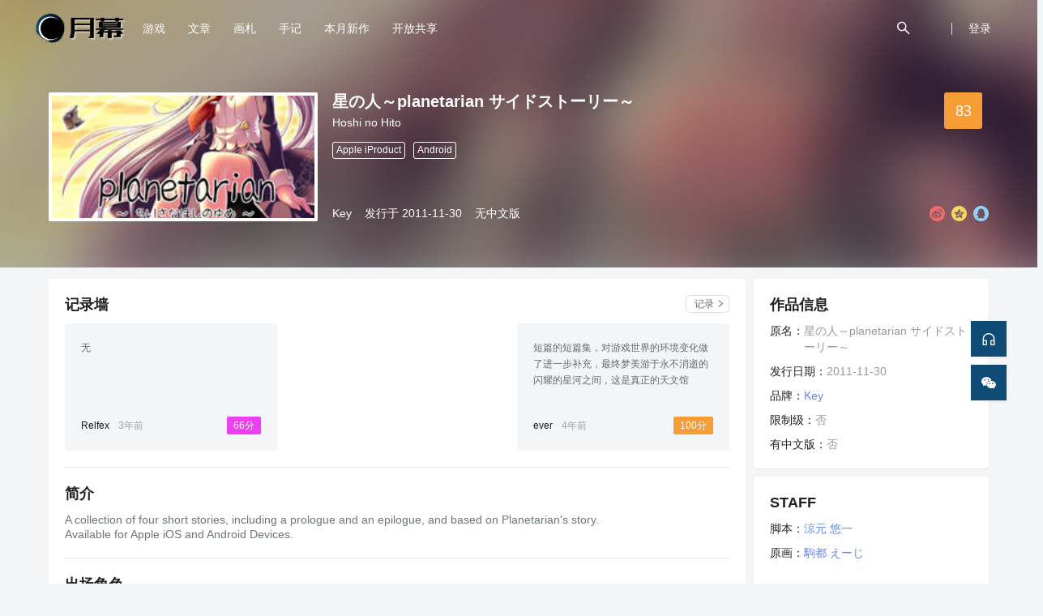

--- FILE ---
content_type: text/html;charset=utf-8
request_url: https://www.ymgal.games/ga32280
body_size: 8927
content:


<!DOCTYPE html>
<html lang="zh-CN">
<head>
<script async src="https://www.googletagmanager.com/gtag/js?id=G-1R6WY0P3PX"></script> <script> window.dataLayer = window.dataLayer || []; function gtag(){dataLayer.push(arguments);} gtag('js', new Date()); gtag('config', 'G-1R6WY0P3PX'); </script>
    <meta charset="utf-8"/>


<meta name="renderer" content="webkit"/>
<meta name="force-rendering" content="webkit"/>
<meta name="description" content="Galgame：星の人～planetarian サイドストーリー～是由Key社开发的美少女游戏，进入月幕查看汉化、游戏档案、评测感想、攻略、特殊码、评分、排行等更多资料。游戏简介：A collection of four short stories, including a prologue and an epilog…">
    <meta name="applicable-device" content="pc,mobile">
<meta name="name" content="星の人～planetarian サイドストーリー～">

<meta http-equiv="Content-Type" content="text/html; charset=UTF-8"/>
<meta http-equiv="X-UA-Compatible" content="IE=edge,chrome=1"/>
<meta http-equiv="Cache-Control" content="no-transform"/>
<meta http-equiv="Cache-Control" content="no-siteapp"/>

<title>星の人～planetarian サイドストーリー～ | 月幕Galgame-游戏档案</title>

<meta itemprop="title" name="title" content="星の人～planetarian サイドストーリー～ | 月幕Galgame-游戏档案">
<meta itemprop="url" content="https://www.ymgal.games/ga32280">
<meta itemprop="image" content="https://cdn.ymgal.games/archive/main/da/daebe7b4335e485b8974bc82d85116ed.jpg">
<meta property="og:image:alt" content="Galgame：星の人～planetarian サイドストーリー～是由Key社开发的美少女游戏，进入月幕查看汉化、游戏档案、评测感想、攻略、特殊码、评分、排行等更多资料。游戏简介：A collection of four short stories, including a prologue and an epilog…">

<meta property="og:locale" content="zh_CN">
<meta property="og:type" content="wiki">
<meta property="og:title" content="星の人～planetarian サイドストーリー～">
<meta property="og:url" content="https://www.ymgal.games/ga32280">
<meta property="og:site_name" content="月幕Galgame">
<meta property="og:image" content="https://cdn.ymgal.games/archive/main/da/daebe7b4335e485b8974bc82d85116ed.jpg">
<meta property="og:updated_time" content="2021-08-07T00:00:00+8:00">
<meta property="og:ttl" content="604800">

<meta name="hostname" content="ymgal.games">

<link rel="Canonical" href="https://www.ymgal.games/ga32280">
    <link rel="stylesheet" href="/static/components/semanticui/semantic.min.css">
    <link rel="stylesheet" href="/static/components/semanticui/components/dropdown.min.css">
    <link rel="stylesheet" href="/static/css/main.css?version=v3.55.54">
    <link rel="stylesheet" href="/static/css/archives/game.css?version=v3.55.54">
    <style type="text/css">
        body {
            background-color: #f4f5f7;
        }

        .ro-menu-item {
            color: #fff;
        }

        .ro-menu-item:hover {
            color: #fff;
        }

    </style>

</head>
<body>
<link rel="stylesheet" href="/static/icon/iconfont.css">

<div class="ui text ro-menu menu " style="position: relative;
        background: transparent;

        margin-bottom: 0;
        margin-top: 0;
        z-index: 1000;
        ">
    <a href="/index">
        <img src="/static/ym-main-logo.png" alt="月幕Galgame">
    </a>
    <a id="menu-game" class="ro-menu-item" href="/archives">
        <span>游戏</span>
    </a>
    <a class="ro-menu-item" href="/co/article">
        <span>文章</span>
    </a>
    <a class="ro-menu-item" href="/co/picset">
        <span>画札</span>
    </a>
    <a class="ro-menu-item" href="/co/notes">
        <span>手记</span>
    </a>

    <a class="ro-menu-item" href="/release-list/2026/01">
        <span>本月新作</span>
    </a>
    <a class="ro-menu-item" href="/opensource">
        <span>开放共享</span>
    </a>

    <div class="right menu" login=no>
            <div id="ro-search-box" class="ro-menu-item" style="display: none">
                <div id="main-search-input" class="ui left icon input">
                    <input type="text" placeholder="搜索...">
                    <i class="icon iconfont icon-search"></i>
                </div>
            </div>
            <a id="ro-search-button" class="ro-menu-item">
                <i class="icon iconfont icon-search"></i>
            </a>
            <div id="ro-menu-split">
                <span></span>
            </div>

            <a id="menu-user-avatar" class="ro-menu-item" href="/signin">
                <span>登录</span>
            </a>
    </div>
</div>

<div id="game-menu" class="ui popup" style="padding: 0;">
    <div class="ui large vertical secondary menu">
        <a class="item" href="/rank">排行榜</a>
        <a class="item" href="/specialcode">特殊码</a>
    </div>
</div>




<main>
    <div id="main-info-wrap">
        <div class="back-img-wrap" style="top: -80px">
            <div class="game-info-blurbg" style="background-image: url('https://cdn.ymgal.games/archive/main/da/daebe7b4335e485b8974bc82d85116ed.jpg')"></div>
        </div>

        <div class="game-info-content">
            <div class="game-info-inner clearfix">
                <div class="info-left">
                    <img src="https://cdn.ymgal.games/archive/main/da/daebe7b4335e485b8974bc82d85116ed.jpg" alt="星の人～planetarian サイドストーリー～">
                </div>
                <div class="info-right">
                    <div class="game-info-bottom">
                        <div>
                            <span><a class="org-link"
                                     href="/oa10000">Key</a></span>
                            <span>发行于 2011-11-30</span>
                            <span>无中文版</span>
                        </div>
                        <div class="right-bottom">
                            <ul class="share-list clearfix">
                                <li class="share-btn retweet-weibo" title="分享到新浪微博"></li>
                                <li class="share-btn retweet-qzone" title="分享到QQ空间"></li>
                                <li class="share-btn retweet-qq" title="分享到QQ好友"></li>
                            </ul>
                        </div>
                    </div>
                    <div class="game-info-top">
                        <div class="game-info-title">
                            <div class="title-box">
                                <h1>星の人～planetarian サイドストーリー～</h1>
                                <div class="extension-names">
                                        <span title="">Hoshi no Hito</span>
                                        
                                </div>
                            </div>
                            <div class="score-block" title="2人评分">
                                <a href="https://f.ymgal.games/vote/ga32280">
                                        83
                                </a>
                            </div>
                        </div>
                            <div class="platform-tag-list">
                                <span
                                        class="tag">Apple iProduct</span><span
                                        class="tag">Android</span>
                            </div>
                    </div>
                </div>
            </div>
        </div>
    </div>
    <div id="main-tab-wrap">
        <div class="game-detail-wrap">
            <div class="game-detail-l">
                <div class="detail-content">
                    <div class="detail-item">
                        <div class="detail-item-nav">
                            <h4>
                                记录墙
                                <div class="title-extends">
                                    <a href="https://f.ymgal.games/vote/ga32280">
                                        <span class="btn-text">记录</span>
                                        <span class="iconfont icon-right"></span>
                                    </a>
                                </div>
                            </h4>
                        </div>
                        <div class="detail-item-content">
                            <div class="vote-list">
                                    <div class="vote-box">
                                        <a href="https://f.ymgal.games/vote/ga32280">
                                            <p class="vote-comment">
                                                无
                                            </p>
                                        </a>
                                        <div class="vote-info">
                                            <a class="user"
                                               href="https://f.ymgal.games/space/21793"
                                               target="_blank">
                                                Relfex
                                            </a>
                                            <span class="time">3年前</span>
                                            <span class="ant-tag ant-tag-has-color score"
                                                  score="66">
                                                66分
                                            </span>
                                        </div>
                                    </div>
                                    <div class="vote-box">
                                        <a href="https://f.ymgal.games/vote/ga32280">
                                            <p class="vote-comment">
                                                短篇的短篇集，对游戏世界的环境变化做了进一步补充，最终梦美游于永不消逝的闪耀的星河之间，这是真正的天文馆
                                            </p>
                                        </a>
                                        <div class="vote-info">
                                            <a class="user"
                                               href="https://f.ymgal.games/space/8942"
                                               target="_blank">
                                                ever
                                            </a>
                                            <span class="time">4年前</span>
                                            <span class="ant-tag ant-tag-has-color score"
                                                  score="100">
                                                100分
                                            </span>
                                        </div>
                                    </div>
                            </div>
                        </div>
                    </div>
                    <div class="detail-item">
                        <div class="detail-item-nav">
                            <h4>简介</h4>
                        </div>
                        <div class="detail-item-content">
                            <section>
                                <pre class="archive-introduction">A collection of four short stories, including a prologue and an epilogue, and based on Planetarian&#39;s story.
Available for Apple iOS and Android Devices.</pre>
                            </section>
                        </div>
                    </div>
                    <div class="detail-item">
                        <div class="detail-item-nav">
                            <h4>出场角色</h4>
                        </div>
                        <div class="detail-item-content">
                            <div class="character-list">
                                    <div class="character-item">
                                        <div class="avatar-wrap">
                                            <a target="_blank" href="/ca10418">
                                                <img src="https://cdn.ymgal.games/archive/def_img.webp" alt="屑屋">
                                            </a>
                                        </div>
                                        <div class="info-wrap">
                                            <div class="character-title line-nowrap">
                                                <a target="_blank" href="/ca10418">屑屋</a>
                                            </div>
                                            <div>主角</div>
                                        </div>
                                    </div>
                                    <div class="character-item">
                                        <div class="avatar-wrap">
                                            <a target="_blank" href="/ca10419">
                                                <img src="https://cdn.ymgal.games/archive/main/50/506db486807941afa4f3cceefcaf40af.jpg" alt="ほしのゆめみ">
                                            </a>
                                        </div>
                                        <div class="info-wrap">
                                            <div class="character-title line-nowrap">
                                                <a target="_blank" href="/ca10419">ほしのゆめみ</a>
                                            </div>
                                            <div>配角</div>
                                        </div>
                                    </div>
                            </div>
                        </div>
                    </div>
                    <div class="detail-item">
                        <div class="detail-item-nav">
                            <h4>相关内容<small> (‘可能’相关的内容，基于大数据匹配，不一定准)</small></h4>
                        </div>
                        <div class="detail-item-content">
                                <div class="relation-article-list">
                                        <div class="article-item" score="0.13895476">
                                            <div class="article-introduction">
                                                <div>
                                                    <div>
                                                        <a class="article-title" target="_blank"
                                                           href="/co/article/292676552863252480"
                                                           title="LUNARiA——我从未见过如此短小精悍的键子社">LUNARiA——我从未见过如此短小精悍的键子社</a>
                                                    </div>
                                                    <div class="introduction-content line2">
                                                        游戏全名：LUNARiA -Virtualized Moonchild-会社介绍：key社键子社，春之CLANNAD，夏之AIR，秋之ONE，冬之Kanon，经典老牌会社。同时也是动画公司，Charlotte，成神之日等架空番剧，以及自身的CLANNAD，Angel Beats!等游戏改动漫（我大键社就不多说了）。作品以长和刀子著名，但是这部作品整体感觉与平
                                                    </div>
                                                </div>
                                                <div class="introduction-tags">
                                                    <span><a class="author" href="https://f.ymgal.games/space/7010"
                                                             target="_blank">kun</a></span>
                                                    <span>2022-03-18</span>
                                                        <span>盘点</span>
                                                </div>
                                            </div>
                                            <div class="article-img-wrap">
                                                <a target="_blank" href="/co/article/292676552863252480">
                                                    <img class="lazy"
                                                         data-original="https://cdn.ymgal.games/topic/main/4e/4e9a0a8743a14bd7bf4feb66b7fdda95.webp"/>
                                                </a>
                                            </div>
                                        </div>
                                    
                                        <div class="article-item" score="0.1302701">
                                            <div class="article-introduction">
                                                <div>
                                                    <div>
                                                        <a class="article-title" target="_blank"
                                                           href="/co/article/205972345888702464"
                                                           title="音符社新猛男来了，「星の乙女と六華の姉妹」 预计2021年11月26日发售">音符社新猛男来了，「星の乙女と六華の姉妹」 预计2021年11月26日发售</a>
                                                    </div>
                                                    <div class="introduction-content line2">
                                                        ensemble社（音符社）开发的新Galgame，情报正式公开了。名字叫做：「星の乙女と六華の姉妹」，大家熟悉的女装潜入题材。先来猜个男主？好吧，最左边的可爱黄毛就是男主。下面是这作的基本信息——原
                                                    </div>
                                                </div>
                                                <div class="introduction-tags">
                                                    <span><a class="author" href="https://f.ymgal.games/space/8"
                                                             target="_blank">月幕</a></span>
                                                    <span>2021-07-22</span>
                                                        <span>资讯</span>
                                                </div>
                                            </div>
                                            <div class="article-img-wrap">
                                                <a target="_blank" href="/co/article/205972345888702464">
                                                    <img class="lazy"
                                                         data-original="https://cdn.ymgal.games/topic/main/lp8/7a5/lp87a5evfhzbfuy0.webp"/>
                                                </a>
                                            </div>
                                        </div>
                                    
                                        <div class="article-item" score="0.12158542">
                                            <div class="article-introduction">
                                                <div>
                                                    <div>
                                                        <a class="article-title" target="_blank"
                                                           href="/co/article/26236717934755840"
                                                           title="批评空间2003——这里是群青学院广播社,有人活着吗《CROSS†CHANNEL》">批评空间2003——这里是群青学院广播社,有人活着吗《CROSS†CHANNEL》</a>
                                                    </div>
                                                    <div class="introduction-content line2">
                                                        虚渊玄：c+c就像石蕊试纸，谈到的人就会漏出各自的危险之处。奈须蘑菇：作为绝对不能逾越的壁君临天下。田中罗密欧的预言在世界尽头歌唱友情的少年在本作完成（田中罗密欧的“诅咒”）的一年以后，玉金事件的发生
                                                    </div>
                                                </div>
                                                <div class="introduction-tags">
                                                    <span><a class="author" href="https://f.ymgal.games/space/17"
                                                             target="_blank">转载姬</a></span>
                                                    <span>2020-10-17</span>
                                                        <span>感想评测</span>
                                                </div>
                                            </div>
                                            <div class="article-img-wrap">
                                                <a target="_blank" href="/co/article/26236717934755840">
                                                    <img class="lazy"
                                                         data-original="https://cdn.ymgal.games/topic/main/250/ac7/250ac7d49a4ab3220201017.webp"/>
                                                </a>
                                            </div>
                                        </div>
                                    
                                        <div class="article-item" score="0.10737358">
                                            <div class="article-introduction">
                                                <div>
                                                    <div>
                                                        <a class="article-title" target="_blank"
                                                           href="/co/article/596056051384582144"
                                                           title="什么业界南北朝？又一个I社诞生？I字旗正统在何方？">什么业界南北朝？又一个I社诞生？I字旗正统在何方？</a>
                                                    </div>
                                                    <div class="introduction-content line2">
                                                        本文纯属茶余饭后随口吐槽的乐子文，不具备任何科普及参考性，详细情况请以专业资料和报道为准，望周知，另外本文禁转。  去年，业界3D的首席品牌，特别是老绅士们都非常熟悉的I社，突然地宣布自己走向了终结。 然而，一刻也没有因为I社的没落而感到难过，接下来赶到战场的是，精神上继承了I社意志，技术上更是跟I社高度相似的“新I社”——ILLGAMES！（为了方便，下文
                                                    </div>
                                                </div>
                                                <div class="introduction-tags">
                                                    <span><a class="author" href="https://f.ymgal.games/space/15451"
                                                             target="_blank">银发教主</a></span>
                                                    <span>2024-07-02</span>
                                                        <span>杂谈</span>
                                                </div>
                                            </div>
                                            <div class="article-img-wrap">
                                                <a target="_blank" href="/co/article/596056051384582144">
                                                    <img class="lazy"
                                                         data-original="https://cdn.ymgal.games/topic/main/0e/0e7ac8282ede4da1a33e541c2edf2c12.webp"/>
                                                </a>
                                            </div>
                                        </div>
                                    </div>
                            <div class="more-action">
                                <div class="btn-more-search" onclick="openSearch('article','星の人～planetarian サイドストーリー～')">搜索文章
                                </div>
                                <div class="btn-more-search" onclick="openSearch('picset','星の人～planetarian サイドストーリー～')">搜索画札
                                </div>
                                <div class="btn-more-search" onclick="openSearch('hcode','星の人～planetarian サイドストーリー～')">搜索特殊码</div>
                            </div>
                        </div>
                    </div>
                    <div class="detail-item">
                        <div class="detail-item-nav">
                            <h4>发行列表</h4>
                        </div>
                        <div class="detail-item-content">
                            <div class="max-content nolimit">
                                <div class="load-more">
                                    <div class="center-background"></div>
                                    <div class="arrow-content">
                                        <div class="read-more"><i class="icon iconfont icon-down"></i> 加载更多</div>
                                    </div>
                                </div>
                                <div class="ui relaxed list release-list">
                                        <div class="item release-item">
                                            <div class="right floated content taglist">
                                                <span>平台: Apple iProduct</span>
                                                <span class="blue">全年龄</span>
                                            </div>
                                            <div class="content">
                                                    <a class="header" target="_blank"
                                                       href="/linkfilter?url=http://www.product.co.jp/iapp/appli/hoshinohito.html">星の人～planetarian サイドストーリー～</a>
                                            </div>
                                            <div class="description">
                                                <span>
                                                    发行时间: 2011-11-30
                                                </span>
                                                <span>发行语言: Japanese</span>
                                            </div>
                                        </div>
                                        <div class="item release-item">
                                            <div class="right floated content taglist">
                                                <span>平台: Android</span>
                                                <span class="blue">全年龄</span>
                                            </div>
                                            <div class="content">
                                                    <a class="header" target="_blank"
                                                       href="/linkfilter?url=http://sp.v-motto.jp/pc/appli/planetarian_n/index.php">星の人～planetarian サイドストーリー～</a>
                                            </div>
                                            <div class="description">
                                                <span>
                                                    发行时间: 2011-11-30
                                                </span>
                                                <span>发行语言: Japanese</span>
                                            </div>
                                        </div>
                                </div>
                            </div>
                        </div>
                    </div>
                </div>
            </div>
            <div class="game-detail-r">
                <div class="game-detail-card">
                    <div class="card-title">作品信息</div>
                    <div class="kv-entrys">
                        <dl>
                            <dt>原名：</dt>
                            <dd>星の人～planetarian サイドストーリー～</dd>
                        </dl>
                        <dl>
                            <dt>发行日期：</dt>
                            <dd>2011-11-30</dd>
                        </dl>
                        <dl>
                            <dt>品牌：</dt>
                            <dd><a target="_blank" href="/oa10000">Key</a></dd>
                        </dl>

                        <dl>
                            <dt>限制级：</dt>
                            <dd>否</dd>
                        </dl>
                        <dl>
                            <dt>有中文版：</dt>
                            <dd>否</dd>
                        </dl>
                    </div>
                </div>
                <div class="game-detail-card">
                    <div class="card-title">STAFF</div>
                    <div class="kv-entrys">
                            <dl>
                                <dt>脚本：</dt>
                                <dd>
                                        <div>
                                                <a href="/pa10236" target="_blank">涼元 悠一</a>
                                        </div>
                                </dd>
                            </dl>
                            <dl>
                                <dt>原画：</dt>
                                <dd>
                                        <div>
                                                <a href="/pa22611" target="_blank">駒都 えーじ</a>
                                        </div>
                                </dd>
                            </dl>
                    </div>
                </div>
            </div>
        </div>
    </div>
</main>

    <footer class="ro-footer">
        <div class="footer-box">
            <div>
                <h3 class="footer-website-title">月幕Galgame <span>来感受这绝妙的文艺体裁 ——</span></h3>
                <div class="footer-ym-other-links">
                    <a href="/other/about">关于我们</a>
                    <a href="/other/privacy">隐私政策</a>
                    <a href="/other/contact">联系方式</a>
                    <a href="/other/jobs">加入我们</a>
                    <a href="/developer">开发者中心</a>
                </div>
                <div class="footer-message">
                    <div>抵制不良游戏 拒绝盗版游戏 注意自我保护 谨防受骗上当 适度游戏益脑 沉迷游戏伤身 合理安排时间 享受健康生活</div>
                    <div>站点内容均来自于公开网络或用户自行创建，在未获得创作者本人同意时禁止以任意形式转载、分发。</div>
                </div>
            </div>
            <div>
                <div style="float: right">
                    <a href="javaScript:void(0);" style="margin-right: 20px">
                        <span class="iconfont icon-wechat-fill footer-spread-tip"
                              style="color: #8bd29b;font-size: 48px;"></span>
                        <div class="ui special popup" style="width: 200px">
                            <img src="/static/img/spread/wechat-qrcode.jpg" width="200px">
                            <p style="text-align: center">关注公众号: <b>月幕Galgame</b><br/> 洞悉Galgame大小事</p>
                        </div>
                    </a>
                    <a href="javaScript:void(0);">
                        <span class="iconfont icon-QQ-circle-fill footer-spread-tip"
                              style="color: #7bcdef;font-size: 48px;"></span>
                        <div class="ui special popup" style="width: 200px">
                            <img src="/static/img/spread/ymqq-qun.webp" width="200px">
                            <p style="text-align: center">讨论、反馈、交流q群<br/> 885297273</p>
                        </div>
                    </a>
                </div>
            </div>
        </div>
        <p class="footer-bottom-text"> ©YMGal. Some Rights Reserved! · version: v3.55.54</p>
    </footer>

<script src="/static/components/jquery.min.js"></script>
<script src="/static/components/semanticui/semantic.min.js"></script>
<script src="/static/js/common.js?version=v3.55.54"></script>
<script src="/static/js/usermenu.js?version=v3.55.54"></script>

<script type="text/javascript">
    $(".footer-spread-tip").popup({
        inline: true,
        position: 'top center',
        variation: 'basic',
        duration: 0
    });
</script>
<div class="ym-right-bar">
    <a href="/feedback" target="_blank">
        <li data-inverted="" data-tooltip="建议·反馈" data-position="left center">
            <i class="iconfont icon-customerservice"></i>
        </li>
    </a>

    <li data-inverted="" data-tooltip="关注公众号" data-position="left center" onclick="wechatModel()">
        <i class="iconfont icon-wechat-fill"></i>
    </li>
    <li id="gotoTop" style="display: none" data-inverted="" data-tooltip="返回顶部" data-position="left center">
        <i class="iconfont icon-rocket"></i>
    </li>
</div>

<div id="wechat-model" class="ui tiny modal">
    <div class="content">
        <div class="description" style="padding-top: 12px">
            <div style="text-align: center">
                <h3>公众号: 月幕Galgame</h3>
                <img src="/static/img/spread/wechat-qrcode.jpg" width="260px">
            </div>
            <p>随时随地获取<b>最新的汉化情报、新作列表</b>。</p>
            <p>可在微信上搜索站点内容, 每日上午 10:00 整不定期推送最新的Galgame资讯和专栏。(只要前一日有文章)，更有抽奖活动安排！</p>
        </div>
        <div class="ui divider"></div>
    </div>
</div>

<script type="application/javascript">

    $(function () {
        gotoTop();
    });

    function wechatModel() {
        $('#wechat-model')
            .modal({
                duration: 200,
                inverted: false
            })
            .modal('show');
    }
</script></body>

<script src="/static/components/jquery.lazyload.min.js"></script>
<script type="application/javascript">
    function calcColor(score) {
        var scoreColor = '#6e6e6e';
        if (!score || score == 'N/A') return scoreColor;

        score = parseInt(score);

        if (score <= 40) {
            scoreColor = '#32b846';
        }
        if (score > 40 && score <= 60) {
            scoreColor = '#008ee8';
        }
        if (score > 60 && score <= 80) {
            scoreColor = '#ec3ff3';
        }
        if (score > 80) {
            scoreColor = '#f69d35';
        }
        return scoreColor;
    }

    $(function () {
        var score = $.trim($(".score-block > a").text());

        $(".score-block").css("background", calcColor(score));

        $(".vote-box .score").each(function () {
            $(this).css("background", calcColor($(this).attr("score")));
        })

        $("img.lazy").lazyload({
            placeholder: "/static/bg.jpg",
            effect: "fadeIn",
            threshold: 200,
        });

        $(".max-content .load-more").click(function () {
            $(this).parent(".limit").removeClass('limit');
            $(this).remove();
        })
    });


    function openSearch(type, keyword) {
        openPage("/search", {type: type, keyword: keyword}, true);
    }
</script>
<script type="application/javascript"> function shareModel() { var shareTitle = $('head > title').text();/*分享的标题*/ var shareUrl = window.location.href; /*分享地址*/ var shareImg = 'https://www.ymgal.games/static/20250413-cantfind.png'; /*分享显示的图片*/ var shareDesc = $('head > meta[name="description"]').attr('content'); if (!isEmpty($('head > meta[itemprop="image"]'))) { shareImg = $('head > meta[itemprop="image"]').attr('content'); } return { shareTitle: shareTitle, shareUrl: shareUrl, shareImg: shareImg, shareDesc: shareDesc }; } $('.retweet-weibo').click(function () { var modal = shareModel(); retweetToWeibo(modal.shareTitle, modal.shareUrl, modal.shareImg); }); $('.retweet-qq').click(function () { var modal = shareModel(); retweetToQQ(modal.shareTitle, modal.shareUrl, modal.shareImg, modal.shareDesc); }); $('.retweet-qzone').click(function () { var modal = shareModel(); retweetToQZone(modal.shareTitle, modal.shareUrl, modal.shareImg, modal.shareDesc); }); /*分享新浪微博*/ function retweetToWeibo(title, url, pic) { var param = { url: url, type: '3', count: '1', /** 是否显示分享数，1显示(可选)*/ title: title, /** 分享的文字内容(可选，默认为所在页面的title)*/ pic: pic, /**分享图片的路径(可选)*/ ralateUid: '', /**关联用户的UID，分享微博会@该用户(可选)*/ rnd: new Date().valueOf() }; var temp = []; for (var p in param) { temp.push(p + '=' + encodeURIComponent(param[p] || '')) } var target_url = "http://service.weibo.com/share/share.php?" + temp.join('&'); window.open(target_url, 'sinaweibo', 'height=450, width=620'); } /*分享到QQ好友*/ function retweetToQQ(title, url, pic, desc) { var p = { url: url,/*获取URL，可加上来自分享到QQ标识，方便统计*/ desc: '来自月幕Galgame的分享~ ', /*分享理由(风格应模拟用户对话),支持多分享语随机展现（使用|分隔）*/ title: title,/*分享标题(可选)*/ summary: desc,/*分享描述(可选)*/ pics: pic,/*分享图片(可选)*/ site: '月幕Galgame'/*分享来源 (可选) ，如：QQ分享*/ }; var s = []; for (var i in p) { s.push(i + '=' + encodeURIComponent(p[i] || '')); } var target_url = "http://connect.qq.com/widget/shareqq/index.html?" + s.join('&'); window.open(target_url, 'qq', 'height=450, width=620'); } /*分享到QQ空间*/ function retweetToQZone(title, url, pic, desc) { var p = { url: url, showcount: '1',/*是否显示分享总数,显示：'1'，不显示：'0' */ desc: '来自月幕Galgame的分享~ ',/*默认分享理由(可选)*/ summary: desc,/*分享摘要(可选)*/ title: title,/*分享标题(可选)*/ site: '月幕Galgame',/*分享来源 如：腾讯网(可选)summary*/ pics: pic, /*分享图片的路径(可选)*/ style: '101', width: 199, height: 30 }; var s = []; for (var i in p) { s.push(i + '=' + encodeURIComponent(p[i] || '')); } var target_url = "http://sns.qzone.qq.com/cgi-bin/qzshare/cgi_qzshare_onekey?" + s.join('&'); window.open(target_url, 'qZone', 'height=450, width=620'); } </script></html>